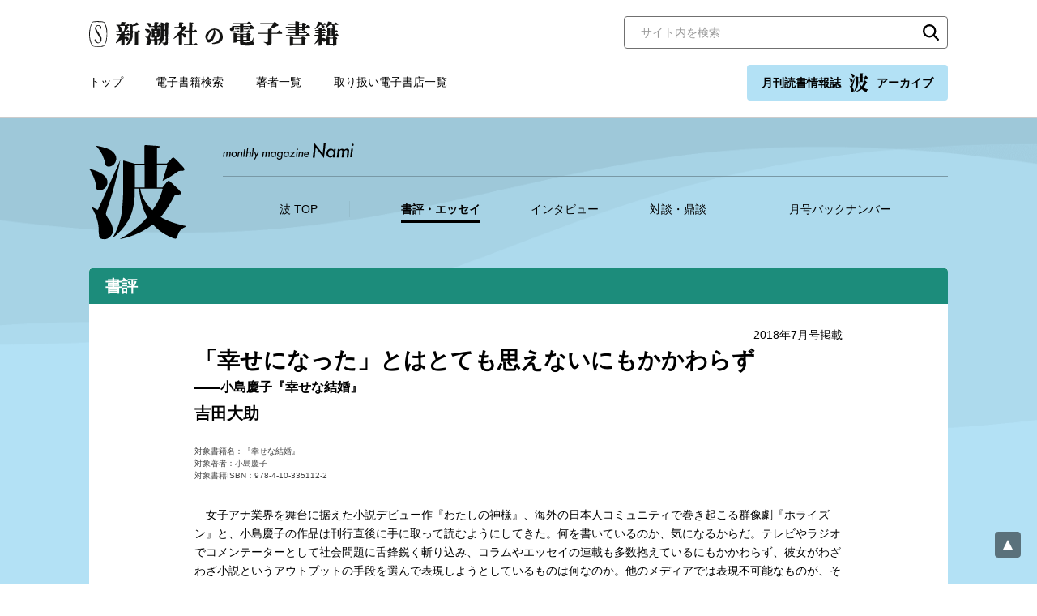

--- FILE ---
content_type: text/html; charset=UTF-8
request_url: https://ebook.shinchosha.co.jp/nami/201807_15/
body_size: 21419
content:
<!DOCTYPE html>
<html lang="ja">
<head>
<!-- Google Tag Manager -->
<script>(function(w,d,s,l,i){w[l]=w[l]||[];w[l].push({'gtm.start':
new Date().getTime(),event:'gtm.js'});var f=d.getElementsByTagName(s)[0],
j=d.createElement(s),dl=l!='dataLayer'?'&l='+l:'';j.async=true;j.src=
'https://www.googletagmanager.com/gtm.js?id='+i+dl;f.parentNode.insertBefore(j,f);
})(window,document,'script','dataLayer','GTM-WLV582M');</script>
<!-- End Google Tag Manager -->


<meta charset="UTF-8">
<title>波 吉田大助「「幸せになった」とはとても思えないにもかかわらず」| 新潮社の電子書籍</title>
<meta property="og:title" content="波 吉田大助「「幸せになった」とはとても思えないにもかかわらず」| 新潮社の電子書籍">
<meta name="twitter:title" content="波 吉田大助「「幸せになった」とはとても思えないにもかかわらず」| 新潮社の電子書籍">

<meta name="description" content="　女子アナ業界を舞台に据えた小説デビュー作『わたしの神様』、海外の日本人コミュニティで巻き起こる群像劇『ホライズン』と、小島慶子の作品は刊行直後に手に取って読むようにしてきた。何を...">
<meta property="og:type" content="article">
<meta property="og:image" content="https://ebook.shinchosha.co.jp/ogp.png">
<meta name="twitter:image" content="https://ebook.shinchosha.co.jp/ogp.png">
<meta name="twitter:card" content="summary">
<meta property="og:site_name" content="新潮社の電子書籍">
<meta property="og:locale" content="ja_JP">
<meta name="viewport" content="width=device-width, initial-scale=1">
<meta name="format-detection" content="telephone=no">
<link rel="stylesheet" href="/common/css/style.css">
<link rel="stylesheet" href="/common/css/nami.css">
<link rel="icon" type="image/png" href="/favicon.png">


</head>

<body>
<!-- Google Tag Manager (noscript) -->
<noscript><iframe src="https://www.googletagmanager.com/ns.html?id=GTM-WLV582M"
height="0" width="0" style="display:none;visibility:hidden"></iframe></noscript>
<!-- End Google Tag Manager (noscript) -->


<div class="wrapper">
  <header class="header">
    <div class="header__inner">
      <div class="header__upper">
        <div class="header__logo"><a href="/"><img src="/common/images/logo.svg" alt="新潮社の電子書籍"></a></div>
        <div class="header__search">
          <div class="search-block01">
            <form action="/search/" class="mt-site-search-form">
              <input name="mtssq" class="mt-site-search-form__query" type="search" placeholder="サイト内を検索" title="検索">
              <button class="mt-site-search-form__button" type="submit">検索</button>
            </form>
          </div><!--/.search-block01-->

        </div><!-- /.header__search -->
      </div><!-- /.header__upper -->

      <div class="header__lower">
        <div class="header__nav">
          <nav class="global-nav">
            <ul class="global-nav__list">
              <li class="global-nav__item"><a href="/">トップ</a></li>
              <li class="global-nav__item"><a href="/book/search/">電子書籍検索</a></li>
              <li class="global-nav__item"><a href="/writer/">著者一覧</a></li>
              <li class="global-nav__item"><a href="/store/">取り扱い電子書店一覧</a></li>
            </ul>
          </nav>
        </div>

        <div class="header__nami">
          <a href="/nami/" class="nami-banner01 _nami _active">月刊読書情報誌 <img src="/common/images/logo_nami.svg" alt="波" width="24" height="24">アーカイブ</a>
        </div>
      </div><!-- /.header__lower -->

      <div class="sp-menu">
        <button class="sp-menu__link js-menu">
          <span class="sp-menu__icon"></span>
          <span class="sp-menu__text">メニュー</span>
        </button>
      </div><!-- /.sp-menu -->
    </div><!-- /.header__inner -->
  </header><!-- /.header -->

  <div class="sp-nav">
    <div class="sp-nav__inner">
      <nav class="sp-nav__nav">
        <ul class="sp-nav__list">

          <li class="sp-nav__item"><a href="/"><span>トップ</span></a></li>
          <li class="sp-nav__item"><a href="/book/search/"><span>電子書籍検索</span></a></li>
          <li class="sp-nav__item"><a href="/writer/"><span>著者一覧</span></a></li>
          <li class="sp-nav__item"><a href="/store/"><span>取り扱い電子書店一覧</span></a></li>
        </ul>
      </nav>

      <div class="sp-nav__nami">
        <a href="/nami/" class="nami-banner01 _nami">月刊読書情報誌 <img src="/common/images/logo_nami.svg" alt="波" width="24" height="24">アーカイブ</a>
      </div>

      <div class="sp-nav__search">
          <div class="search-block01">
            <form action="/search/" class="mt-site-search-form">
              <input name="mtssq" class="mt-site-search-form__query" type="search" placeholder="サイト内を検索" title="検索">
              <button class="mt-site-search-form__button" type="submit">検索</button>
            </form>
          </div><!--/.search-block01-->

      </div><!-- /.sp-nav__search -->
    </div><!-- /.sp-nav__inner -->
  </div><!-- /.sp-nav -->

  <main class="contents _nami">
    <div class="nami-header">
      <div class="nami-header__inner">
        <div class="nami-header__logo"><a href="/nami/"><img src="/common/images/logo_nami.svg" alt="波"></a></div>
        <p class="nami-header__logo-en"><img src="/common/images/logo_nami_en.svg" alt="monthly magazine Nami"></p>
        <div class="nami-header__nav">
          <nav class="nami-nav js-nami-accordion">
            <button class="nami-nav__button js-nami-accordion-trigger" type="button">
              メニュー
              <span class="nami-nav__trigger"></span>
            </button>
            <div class="nami-nav__nav js-nami-accordion-target">
              <ul class="nami-nav__list">
                <li class="nami-nav__item"><a href="/nami/"><span>波 TOP</span></a></li>
                <li class="nami-nav__item _active"><a href="/nami/review/"><span>書評・エッセイ</span></a></li>
                <li class="nami-nav__item"><a href="/nami/interview/"><span>インタビュー</span></a></li>
                <li class="nami-nav__item"><a href="/nami/conversation/"><span>対談・鼎談</span></a></li>
                <li class="nami-nav__item"><a href="/nami/monthly/"><span>月号バックナンバー</span></a></li>
              </ul>
            </div>
          </nav><!--/.nami-nav-->
        </div><!--/.nami-header__nav-->
      </div><!--/.nami-header__inner-->
    </div><!--/.nami-header-->

    <div class="contents-base">
      <section class="nami-detail-block _review">
        <div class="nami-detail-block__header">
          <h1 class="nami-detail-block__maintitle">書評</h1>
        </div>

        <div class="nami-detail-block__body">
          <div class="nami-detail-block__data01">
            <p class="nami-detail-block__date">2018年7月号掲載</p>
          </div>
          <h2 class="nami-detail-block__title">「幸せになった」とはとても思えないにもかかわらず</h2>
          <h3 class="nami-detail-block__subtitle">――小島慶子『幸せな結婚』</h3>

          <p class="nami-detail-block__author">吉田大助</p>

          <div class="nami-detail-block__data02">
            <p>
              対象書籍名：『幸せな結婚』<br>
              対象著者：小島慶子<br>
              対象書籍ISBN：978-4-10-335112-2
            </p>
          </div>

          <div class="nami-detail-block__entry">
            <div class="entry-block">

<p>　女子アナ業界を舞台に据えた小説デビュー作『わたしの神様』、海外の日本人コミュニティで巻き起こる群像劇『ホライズン』と、小島慶子の作品は刊行直後に手に取って読むようにしてきた。何を書いているのか、気になるからだ。テレビやラジオでコメンテーターとして社会問題に舌鋒鋭く斬り込み、コラムやエッセイの連載も多数抱えているにもかかわらず、彼女がわざわざ小説というアウトプットの手段を選んで表現しようとしているものは何なのか。他のメディアでは表現不可能なものが、そこには書き込まれているのではないか。<br /> 　書き込まれている、とまずは断言しておきたい。では一年二ヶ月ぶりの小説第三作『幸せな結婚』において、それは何か。<br /> 　地名は伏せられた東京のおしゃれタウンに暮らす、二組の夫婦の物語だ。第一章「出会い」の段階で、これまで女性の登場人物の書き分けを得意としてきた作家は、新境地へと足を踏み込んでみせる。〈公園で散歩する生活なんて、定年退職後だと思っていた〉。心の中でそうつぶやくのは、男性の浩介だ。彼は生後一ヶ月の一人娘・花をベビーキャリアに乗せて、「公園デビュー」をしている。〈子持ち女は、みんな同じ顔に見える〉。そのつぶやきからは、今の自分の状況に対して少なくない不満を感じていることが感じ取れる。俺は違うぞ、と。ママ達との束の間の交流の後、小説は彼の内面へと潜り込み、現在に到るプロフィールを詳述し始める。名の通った会社に勤めていたが退社したこと、花見合コンで妻の美紅と知り合ったこと、スタイリストとして成功している彼女はバリバリ働いていること......。たった数ページの中に、異性を傷つけることに無自覚な男のがさつな生態が、性欲込みでおそろしくリアルに書き込まれている。<br /> 　視点が変わり、浩介が公園で出会った主婦・恵の語りへとスライドする。ライターとして強い野心を持って働いてきた彼女は、息子の蓮音の出産・育児を機に仕事がゼロになった。その現実に苛立ち、仕事との両立を実現している同性を呪う。〈うまいことやって仕事も子どもも手に入れた、欲張りな女たち。このご時世に認可保育園に入れたなんて、いったいどんな手を使ったのだろう〉。ここで初お目見えするのは、「笑い」の感触だ。作家は腐り切った彼女の内面をえぐり出しながら、彼女が置かれた状況全体を俯瞰し、「笑い」を差し挟んでいく。過去作には見られなかったこの感触が、登場人物たちのしんどさをちょっと中和してくれる。逆に言うと、「笑い」を差し挟まずには成立しないほど、しんどい話なのだ。<br /> 　浩介、恵に続き、浩介の配偶者である美紅の語り、恵の配偶者である英多の語りが現れ、シャッフルされながら物語は進んでいく。外から見ると「幸せな結婚」と評されるかもしれない二組の夫婦はなぜ、こんなにも断絶しこれほどまで追いつめられているのか？　「夫」「父」「男」あるいは「妻」「母」「女」のイメージの呪縛に囚われているからだ。ここで、冒頭の問いかけに戻る。小島慶子が小説というジャンルで表現しようと試みていること。それは、自分とは異なる価値観を持った「他者の人生」の、徹底的な記述だ。テレビやラジオ、コラムやエッセイで求められるのは「自分の人生」の表現だ。そこでいきなり「他者の人生」に深く潜られてしまったら、受け取る側も困る。だが、小説ならば、できる。<br /> 　そのようにして織り上げられていった物語はやがて、四者四様の幸福論へと着地する。現象だけ取り出すと「幸せになった」とはとても思えないにもかかわらず、読み心地は「幸せ」でしかあり得なかったという事実は、確かな筆力で「他者の人生」にシンクロさせられていた証だ。小島慶子の小説には、「小説」の真髄が宿っている。次の本も必ず読むだろう。<br /> <p> 　（よしだ・だいすけ　ライター）</p>
            </div><!--/.entry-block-->
          </div><!--/.nami-detail-block__entry-->

          <div class="nami-detail-block__book">
            <h4 class="nami-detail-block__booktitle">対象書籍　電子配信情報</h4>

            <div class="nami-item-list02">
              <ul class="nami-item-list02__list">
                <li class="nami-item-list02__item">
                  <a href="/book/E039081/" class="nami-item-list02__inner">
                    <div class="nami-item-list02__img">
                      <div class="nami-item-list02__thumbnail"><img src="/images/book/E039081/E039081_m.jpg" alt="幸せな結婚"></div>
                    </div>
                    <div class="nami-item-list02__text">
                      <p class="nami-item-list02__title">幸せな結婚</p>
                      <p class="nami-item-list02__author">小島慶子／著</p>
                      <p class="nami-item-list02__lead">何でこんなに満たされないの？　スキャンダラスな現代の夫婦を暴く衝撃作。</p>
                      <p class="nami-item-list02__data">2018/12/07　1,408円（税込）</p>
                    </div>
                  </a>
                </li><!--/.nami-item-list02__item-->
              </ul>
            </div><!--/.nami-item-list02-->
          </div><!--/.nami-detail-block__book-->
        </div><!--/.nami-detail-block__body-->
      </section>


      <section class="contents-block _transparent">
        <div class="contents-block__header">
          <h2 class="heading-type01">最新の書評</h2>
        </div><!--/.contents-block__header-->

        <div class="contents-block__body">
          <div class="nami-item-list03">
            <ul class="nami-item-list03__list">
              <li class="nami-item-list03__item _review">
                <a href="/nami/202601_01/" class="nami-item-list03__inner">
                  <div class="nami-item-list03__data01">
                    <p class="nami-item-list03__date">2026年1月号掲載</p>
                    <p class="nami-item-list03__author">平松洋子</p>
                  </div>
                  <p class="nami-item-list03__catch">丸谷才一『今は何時ですか？』刊行記念特集</p>
                  <p class="nami-item-list03__title">音楽は鳴り止まない</p>
                  <div class="nami-item-list03__book">
                    <div class="nami-item-detail02">
                      <div class="nami-item-detail02__inner">
                        <div class="nami-item-detail02__img">
                          <div class="nami-item-detail02__thumbnail"><img src="/images/book/E065381/E065381_m.jpg" alt="今は何時ですか？"></div>
                        </div>
                        <div class="nami-item-detail02__text">
                          <p class="nami-item-detail02__title">今は何時ですか？</p>
                          <p class="nami-item-detail02__author">丸谷才一／著</p>
                        </div>
                      </div>
                    </div><!--/.nami-item-detail02-->
                  </div><!--/.nami-item-list03__book-->
                </a>
              </li><!--/.nami-item-list03__item-->
              <li class="nami-item-list03__item _review">
                <a href="/nami/202601_02/" class="nami-item-list03__inner">
                  <div class="nami-item-list03__data01">
                    <p class="nami-item-list03__date">2026年1月号掲載</p>
                    <p class="nami-item-list03__author">鈴木結生</p>
                  </div>
                  <p class="nami-item-list03__catch">丸谷才一『今は何時ですか？』刊行記念特集</p>
                  <p class="nami-item-list03__title">喪の語り</p>
                  <div class="nami-item-list03__book">
                    <div class="nami-item-detail02">
                      <div class="nami-item-detail02__inner">
                        <div class="nami-item-detail02__img">
                          <div class="nami-item-detail02__thumbnail"><img src="/images/book/E065381/E065381_m.jpg" alt="今は何時ですか？"></div>
                        </div>
                        <div class="nami-item-detail02__text">
                          <p class="nami-item-detail02__title">今は何時ですか？</p>
                          <p class="nami-item-detail02__author">丸谷才一／著</p>
                        </div>
                      </div>
                    </div><!--/.nami-item-detail02-->
                  </div><!--/.nami-item-list03__book-->
                </a>
              </li><!--/.nami-item-list03__item-->
              <li class="nami-item-list03__item _review">
                <a href="/nami/202601_04/" class="nami-item-list03__inner">
                  <div class="nami-item-list03__data01">
                    <p class="nami-item-list03__date">2026年1月号掲載</p>
                    <p class="nami-item-list03__author">南信長</p>
                  </div>
                  <p class="nami-item-list03__title">愛すべき偏屈小説家・広岡達三の近況報告</p>
                  <div class="nami-item-list03__book">
                    <div class="nami-item-detail02">
                      <div class="nami-item-detail02__inner">
                        <div class="nami-item-detail02__img">
                          <div class="nami-item-detail02__thumbnail"><img src="/images/book/E065411/E065411_m.jpg" alt="剽窃新潮"></div>
                        </div>
                        <div class="nami-item-detail02__text">
                          <p class="nami-item-detail02__title">剽窃新潮</p>
                          <p class="nami-item-detail02__author">いしいひさいち／著</p>
                        </div>
                      </div>
                    </div><!--/.nami-item-detail02-->
                  </div><!--/.nami-item-list03__book-->
                </a>
              </li><!--/.nami-item-list03__item-->
              <li class="nami-item-list03__item _review">
                <a href="/nami/202601_05/" class="nami-item-list03__inner">
                  <div class="nami-item-list03__data01">
                    <p class="nami-item-list03__date">2026年1月号掲載</p>
                    <p class="nami-item-list03__author">津村記久子</p>
                  </div>
                  <p class="nami-item-list03__title">不完全な人々の静かな共助</p>
                </a>
              </li><!--/.nami-item-list03__item-->
            </ul><!--/.nami-item-list03__list-->
          </div><!--/.nami-item-list03-->
        </div><!--/.contents-block__body-->
      </section>
    </div><!--/.contents-base-->
  </main>
  <div class="pagetop"><a href="pagetop" class="js-goto-pagetop"><img src="/common/images/pagetop.svg" alt="ページの先頭へ"></a></div>

  <footer class="footer">
    <div class="footer__inner">
      <div class="footer__nav">
        <nav class="footer-nav">
          <ul class="footer-nav__list">
            <li class="footer-nav__item"><a href="/">トップ</a></li>
            <li class="footer-nav__item"><a href="/book/search/">電子書籍検索</a></li>
            <li class="footer-nav__item"><a href="/writer/">著者一覧</a></li>
            <li class="footer-nav__item"><a href="/store/">取り扱い電子書店一覧</a></li>
            <li class="footer-nav__item"><a href="/inquiry/">お問い合わせ</a></li>
          </ul>
        </nav>
      </div><!-- /.footer__nav -->



      <div class="footer__logo"><a href="https://www.shinchosha.co.jp/" target="_blank" rel="noopener"><img src="/common/images/logo_shinchosha.svg" alt="新潮社" width="100"></a></div>

      <div class="footer__copyright">
        <small>Copyright © SHINCHOSHA All Rights Reserved. <br class="sp-only">すべての画像・データについて無断使用・無断転載を禁止します。</small>
      </div>

    </div><!-- /.footer__inner -->
  </footer>

</div><!--  /.wrapper-->
<!-- facebookシェアボタン -->
<div id="fb-root"></div>
<script async defer crossorigin="anonymous" src="https://connect.facebook.net/ja_JP/sdk.js#xfbml=1&version=v10.0" nonce="Yz5VpEwG"></script>

<!-- はてなブックマークシェアボタン -->
<script src="https://b.st-hatena.com/js/bookmark_button.js" charset="utf-8" async="async"></script>

<!-- twitterシェアボタン -->
<script async src="https://platform.twitter.com/widgets.js" charset="utf-8"></script>

<!-- LINEシェアボタン-->
<script src="https://www.line-website.com/social-plugins/js/thirdparty/loader.min.js" async="async" defer="defer"></script>

<script src="/common/js/main.js" defer></script>


</body>
</html>


--- FILE ---
content_type: image/svg+xml
request_url: https://ebook.shinchosha.co.jp/common/images/logo_nami.svg
body_size: 1703
content:
<svg xmlns="http://www.w3.org/2000/svg" width="124" height="124"><path d="M20.398 25.3c.2 2.6 1.9 4.2 4.1 4.2 4.3.1 8.2-2.7 9.5-6.8 1.7-4.8 0-9.5-5.4-13.5-5.2-3.8-17.6-6-18.7-6.1-.9 0-.8.7-.2 1.1.7.5 5.9 6.9 7.7 11.7 1 2.5 2.8 7.1 3 9.4zm19.3-4.1s-5 25.1-10.3 42.6c-3.5 11.5-7.2 21.5-7.6 24-.4 1.2-.4 2.6.1 3.8 1.4 3.1 4.9 6.9 6.1 10 1.5 3.9 3.6 8.6 1.7 13-1.5 3.6-5.5 7.5-10.1 7.5-3.8 0-6.2-.8-6.8-3.6-.5-3.6-.7-7.2-.7-10.8 0-3.9-2.3-13.3-4.4-17.7-1.5-3.3-3.1-6.5-5-9.5 2.6 1.2 5.1 2.5 7.6 4 .3.1.7.1 1-.2.3-.3 28.4-63.1 28.4-63.1zm59.8 3.9c-.2.3-.6.6-1 .6h-12V8c0-1 0-1.6.4-2.1.6-.6 1.7-.6 2.5-.9 1.1-.4 1.2-1.5-.4-1.7l-17-1.3c-1.2 0-1.4.3-1.4 2.3v21.5h-12.3s-14-3.9-14.2-3.9c-.5-.1-.8 0-.8.6v43.4c-.4 9.8-.9 20.9-3.2 29.6-2.2 8.9-5.7 17.4-10.4 25.3 8-5.9 14.7-13.3 19.8-21.8 5.7-9.2 8.6-22.9 8.7-35.2v-6.1h5.6c.4 7.5 3.4 25.6 10.5 36.1-3.1 3.6-6.4 7-9.9 10.2-7.7 7-16.2 13-25.4 17.9 10.1-1.4 21.6-6.1 29-10.1 4.7-2.5 9.2-5.4 13.4-8.7 5.7 6.9 14.3 12.7 22.6 16.3 3.1 1.3 7.2 3.7 8.3 0 1.3-4.3 1.8-6.1 5.2-9.8 1.3-1.1 2.7-2 4.3-2.7 2.1-1.1 2.5-1.7-.8-2.2-3.2-.5-21.9-5.4-29.7-11.1 8.9-9.8 17.9-27.6 17.9-27.6.4-.7.6-.7 1.7-.7s4.4-.4 5.2-.5 2.8-.9 1.3-2.6c-2.6-2.8-12.4-12.6-14.4-13.9-1.7-1.1-1.5-1.3-3.7.8-1.3 1.3-4.7 5.7-5.7 6.9h-7.1V27.3h12.5c.3 0 .8.5.2 2.2-.3 1.1-1.3 4.5-2.5 8.4-1.5 4.7-3.1 9.9-3.1 9.9s7.8-4.2 10.4-5.7c1.6-.9 8.4-5.9 10.4-7l5.1-.3c2.3 0 2.8-2 1-4.1-1.6-1.8-11.1-11.9-12.3-12.5s-1.4-.5-2.6.7l-6.1 6.2zm-41.2 2.2h12.4V56h-12.4V27.3zm35.5 30.9c-2.6 9.7-7 18.8-13 26.8-6.6-5.7-14.1-16.4-15.6-27.4h28l.6.6z"/><path d="M8.9 54.7c0 2.6.6 5.2 4.2 5.2 2.1 0 7.8-1.6 9.7-7 1.7-4.8 0-9.5-5.4-13.5-5.2-3.8-15.1-6.8-16.2-6.8-.9 0-.8.7-.2 1.1.7.5 3.7 6.4 5.5 11.2 1 2.6 2.4 7 2.4 9.8z"/></svg>

--- FILE ---
content_type: text/plain
request_url: https://www.google-analytics.com/j/collect?v=1&_v=j102&a=1101605966&t=pageview&_s=1&dl=https%3A%2F%2Febook.shinchosha.co.jp%2Fnami%2F201807_15%2F&ul=en-us%40posix&dt=%E6%B3%A2%20%E5%90%89%E7%94%B0%E5%A4%A7%E5%8A%A9%E3%80%8C%E3%80%8C%E5%B9%B8%E3%81%9B%E3%81%AB%E3%81%AA%E3%81%A3%E3%81%9F%E3%80%8D%E3%81%A8%E3%81%AF%E3%81%A8%E3%81%A6%E3%82%82%E6%80%9D%E3%81%88%E3%81%AA%E3%81%84%E3%81%AB%E3%82%82%E3%81%8B%E3%81%8B%E3%82%8F%E3%82%89%E3%81%9A%E3%80%8D%7C%20%E6%96%B0%E6%BD%AE%E7%A4%BE%E3%81%AE%E9%9B%BB%E5%AD%90%E6%9B%B8%E7%B1%8D&sr=1280x720&vp=1280x720&_u=YEBAAEABAAAAACAAI~&jid=188251096&gjid=1118549520&cid=1267946892.1769658085&tid=UA-143328914-2&_gid=755086177.1769658085&_r=1&_slc=1&gtm=45He61r1n81WLV582Mv852153926za200zd852153926&gcd=13l3l3l3l1l1&dma=0&tag_exp=103116026~103200004~104527907~104528500~104684208~104684211~115616986~115938465~115938468~116185181~116185182~116988315~117041588~117223564&z=1688866212
body_size: -452
content:
2,cG-QT2568908W